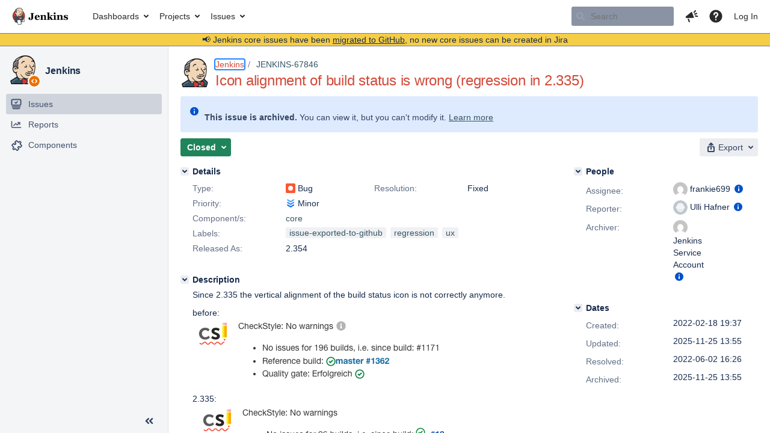

--- FILE ---
content_type: text/html;charset=UTF-8
request_url: https://issues.jenkins.io/browse/JENKINS-67846?attachmentViewMode=gallery
body_size: 27246
content:


<h2 style="display:none;">[JENKINS-67846] Icon alignment of build status is wrong (regression in 2.335)</h2>


    














    <div class="tabwrap aui-tabs horizontal-tabs aui-tabs-disabled">
        <script>resourcePhaseCheckpoint.interaction.then(() => require('wrm/require')('wrc!commentPins'));</script><script>resourcePhaseCheckpoint.interaction.then(() => require('wrm/require')('wrc!commentPinsDiscovery'));</script>

        <ul role="tablist" id="issue-tabs" class="tabs-menu" aria-label="Activity">
                                
            
            <li class="menu-item "
                role="presentation"
                id="all-tabpanel"
                data-id="all-tabpanel"
                data-key="com.atlassian.jira.plugin.system.issuetabpanels:all-tabpanel"
                data-label="All"
                data-href="/browse/JENKINS-67846?page=com.atlassian.jira.plugin.system.issuetabpanels:all-tabpanel"
            >
                                    <a role="tab" aria-selected="false" aria-controls="all-tabpanel-tabpanel" id="all-tabpanel-link" href="/browse/JENKINS-67846?page=com.atlassian.jira.plugin.system.issuetabpanels:all-tabpanel" tabindex="-1" class="ajax-activity-content">All</a>
                            </li>
                                
            
            <li class="menu-item  active-tab active "
                role="presentation"
                id="comment-tabpanel"
                data-id="comment-tabpanel"
                data-key="com.atlassian.jira.plugin.system.issuetabpanels:comment-tabpanel"
                data-label="Comments"
                data-href="/browse/JENKINS-67846?page=com.atlassian.jira.plugin.system.issuetabpanels:comment-tabpanel"
            >
                                    <a role="tab" aria-controls="comment-tabpanel-tabpanel" id="comment-tabpanel-link" aria-selected="true" tabindex="0">Comments</a>
                            </li>
                                
            
            <li class="menu-item "
                role="presentation"
                id="changehistory-tabpanel"
                data-id="changehistory-tabpanel"
                data-key="com.atlassian.jira.plugin.system.issuetabpanels:changehistory-tabpanel"
                data-label="History"
                data-href="/browse/JENKINS-67846?page=com.atlassian.jira.plugin.system.issuetabpanels:changehistory-tabpanel"
            >
                                    <a role="tab" aria-selected="false" aria-controls="changehistory-tabpanel-tabpanel" id="changehistory-tabpanel-link" href="/browse/JENKINS-67846?page=com.atlassian.jira.plugin.system.issuetabpanels:changehistory-tabpanel" tabindex="-1" class="ajax-activity-content">History</a>
                            </li>
                                
            
            <li class="menu-item "
                role="presentation"
                id="activity-stream-issue-tab"
                data-id="activity-stream-issue-tab"
                data-key="com.atlassian.streams.streams-jira-plugin:activity-stream-issue-tab"
                data-label="Activity"
                data-href="/browse/JENKINS-67846?page=com.atlassian.streams.streams-jira-plugin:activity-stream-issue-tab"
            >
                                    <a role="tab" aria-selected="false" aria-controls="activity-stream-issue-tab-tabpanel" id="activity-stream-issue-tab-link" href="/browse/JENKINS-67846?page=com.atlassian.streams.streams-jira-plugin:activity-stream-issue-tab" tabindex="-1" class="ajax-activity-content">Activity</a>
                            </li>
                </ul>

                    <div class="sortwrap">
                                    <button id="sort-button" class="issue-activity-sort-link aui-button aui-button-compact aui-button-subtle ajax-activity-content" data-tab-sort data-ajax="/browse/JENKINS-67846?actionOrder=desc" data-order="desc" title="Reverse sort direction">
                        <span class="activity-tab-sort-label">Oldest first</span>
                        <span class="aui-icon activity-tab-sort-up"></span>
                    </button>
                            </div>
                        <div class="tabs-pane active-pane"></div>
    </div>
                                <div class="issuePanelWrapper" id="comment-tabpanel-tabpanel" tabindex="0" role="tabpanel" aria-labelledby="comment-tabpanel-link">
            <div class="issuePanelProgress"></div>
            <div class="issuePanelContainer" id="issue_actions_container">
                <div class="issuePanelHeaderContainer" id="issue_actions_header_container">
                    



<b>Pinned comments</b>
<br/>
<div class="issuePanelContainer" id="issue_pin_comments_container">
                



<div id="pinned-comment-464630" class="issue-data-block activity-comment twixi-block  expanded ">
    <div class="twixi-wrap verbose actionContainer">
        <div class="action-head">
            <h3>
                <button class="twixi icon-default aui-icon aui-icon-small aui-iconfont-expanded">
                    Collapse comment:         
    
    
    
    
            
            
                                                Pinned by         Jenkins Service Account
                                                    Jenkins Service Account added a comment - 2025-11-25 13:55     
                </button>
            </h3>
            <div class="action-details">        
    
    
    
    
            
            
                                                <div id="pinheader-464630">
                                                <p class="issue-comment-action"><span class='icon-default aui-icon aui-icon-small pin-icon' title='Pinned 2025-11-25 13:55'></span> Pinned by         



    <a class="user-hover user-avatar" rel="ircbot" id="commentauthor_${commentAction.comment.id}_pinnedby" href="/secure/ViewProfile.jspa?name=ircbot"><span class="aui-avatar aui-avatar-xsmall"><span class="aui-avatar-inner"><img src="https://www.gravatar.com/avatar/7bf9d0012015578bc38244c3e5828281?d=mm&amp;s=16" alt="" loading="lazy" /></span></span> Jenkins Service Account</a>
</p>
                    </div>
                                                    



    <a class="user-hover user-avatar" rel="ircbot" id="commentauthor_464630_verbose" href="/secure/ViewProfile.jspa?name=ircbot"><span class="aui-avatar aui-avatar-xsmall"><span class="aui-avatar-inner"><img src="https://www.gravatar.com/avatar/7bf9d0012015578bc38244c3e5828281?d=mm&amp;s=16" alt="" loading="lazy" /></span></span> Jenkins Service Account</a>
 added a comment  - <a href='/browse/JENKINS-67846?focusedId=464630&page=com.atlassian.jira.plugin.system.issuetabpanels:comment-tabpanel#comment-464630' class='commentdate_464630_verbose subText comment-created-date-link'><span
                class='date user-tz' title='2025-11-25 13:55'><time class='livestamp'
                                                                     datetime='2025-11-25T13:55:25+0000'>2025-11-25 13:55</time></span></a>       </div>
        </div>
        <div class="action-body flooded"><p>All issues for Jenkins have been migrated to <a href="https://github.com/jenkinsci/jenkins/issues/" class="external-link" target="_blank" rel="nofollow noopener">GitHub</a></p>

<p>Here is the link to this issue on GitHub: <a href="https://github.com/jenkinsci/jenkins/issues/17883" class="external-link" target="_blank" rel="nofollow noopener">https://github.com/jenkinsci/jenkins/issues/17883</a></p>

<p>To find related issues use this search: <a href="https://github.com/jenkinsci/jenkins/issues/?q=%22JENKINS-67846%22" class="external-link" target="_blank" rel="nofollow noopener">https://github.com/jenkinsci/jenkins/issues/?q=%22JENKINS-67846%22</a></p>

<p>For more details see the <a href="https://jenkins.io/redirect/core-components-jira-migration" class="external-link" target="_blank" rel="nofollow noopener">announcement</a></p>

<p>(<em>Note: this is an automated bulk comment</em>)</p> </div>
        <div class="action-links action-comment-actions">
                                        </div>
    </div>
    <div class="twixi-wrap concise actionContainer">
        <div class="action-head">
            <h3>
                <button class="twixi icon-default aui-icon aui-icon-small aui-iconfont-collapsed">
                    Expand comment:         
    
    
    
    
            
            
                                                Pinned by         Jenkins Service Account
                                                    Jenkins Service Account added a comment - 2025-11-25 13:55     
                </button>
            </h3>
            <div class="action-details flooded">
                        
    
    
    
    
            
            
                            <span id="collapsed-pinheader-464630">
                    <span class='icon-default aui-icon aui-icon-small pin-icon' title='Pinned 2025-11-25 13:55'></span>
                </span>
                                    



    <a class="user-hover user-avatar" rel="ircbot" id="commentauthor_464630_concise" href="/secure/ViewProfile.jspa?name=ircbot"><span class="aui-avatar aui-avatar-xsmall"><span class="aui-avatar-inner"><img src="https://www.gravatar.com/avatar/7bf9d0012015578bc38244c3e5828281?d=mm&amp;s=16" alt="" loading="lazy" /></span></span> Jenkins Service Account</a>
 added a comment  - <a href='/browse/JENKINS-67846?focusedId=464630&page=com.atlassian.jira.plugin.system.issuetabpanels:comment-tabpanel#comment-464630' class='commentdate_464630_concise subText comment-created-date-link'><span
                class='date user-tz' title='2025-11-25 13:55'><time class='livestamp'
                                                                     datetime='2025-11-25T13:55:25+0000'>2025-11-25 13:55</time></span></a>                         All issues for Jenkins have been migrated to  GitHub  

 Here is the link to this issue on GitHub:  https://github.com/jenkinsci/jenkins/issues/17883  

 To find related issues use this search:  https://github.com/jenkinsci/jenkins/issues/?q=%22JENKINS-67846%22  

 For more details see the  announcement  

 ( Note: this is an automated bulk comment )              </div>
        </div>
    </div>
</div>
         </div>
<br/>
<b>All comments</b>
<br/>

                </div>
                                                            



<div id="comment-425991" class="issue-data-block activity-comment twixi-block  expanded ">
    <div class="twixi-wrap verbose actionContainer">
        <div class="action-head">
            <h3>
                <button class="twixi icon-default aui-icon aui-icon-small aui-iconfont-expanded">
                    Collapse comment:         
    
    
                                            
    
    
                            Ulli Hafner added a comment - 2022-05-20 13:17, Edited by Mark Waite - 2022-05-20 17:48     
                </button>
            </h3>
            <div class="action-details">        
    
    
                                            
    
    
                            



    <a class="user-hover user-avatar" rel="drulli" id="commentauthor_425991_verbose" href="/secure/ViewProfile.jspa?name=drulli"><span class="aui-avatar aui-avatar-xsmall"><span class="aui-avatar-inner"><img src="https://issues.jenkins.io/secure/useravatar?size=xsmall&amp;avatarId=10292" alt="" loading="lazy" /></span></span> Ulli Hafner</a>
 added a comment  - <a href='/browse/JENKINS-67846?focusedId=425991&page=com.atlassian.jira.plugin.system.issuetabpanels:comment-tabpanel#comment-425991' class='commentdate_425991_verbose subText comment-created-date-link'><span
                class='date user-tz' title='2022-05-20 13:17'><time class='livestamp'
                                                                     datetime='2022-05-20T13:17:09+0000'>2022-05-20 13:17</time></span></a>   - <span class="subText update-info" title="Mark Waite - 2022-05-20 17:48">edited</span>      </div>
        </div>
        <div class="action-body flooded"><p>Seems that this is again broken in 2.348 <img class="emoticon" src="/images/icons/emoticons/sad.png" height="16" width="16" align="absmiddle" alt="" border="0"/></p>

<p>Now the vertical alignment is broken.</p>

<p> </p>

<p><span class="image-wrap" style=""><img src="/secure/attachment/58060/58060_Bildschirmfoto+2022-05-20+um+15.15.43.png" style="border: 0px solid black" /></span></p> </div>
        <div class="action-links action-comment-actions">
                                        </div>
    </div>
    <div class="twixi-wrap concise actionContainer">
        <div class="action-head">
            <h3>
                <button class="twixi icon-default aui-icon aui-icon-small aui-iconfont-collapsed">
                    Expand comment:         
    
    
                                            
    
    
                            Ulli Hafner added a comment - 2022-05-20 13:17, Edited by Mark Waite - 2022-05-20 17:48     
                </button>
            </h3>
            <div class="action-details flooded">
                        
    
    
                                            
    
    
                            



    <a class="user-hover user-avatar" rel="drulli" id="commentauthor_425991_concise" href="/secure/ViewProfile.jspa?name=drulli"><span class="aui-avatar aui-avatar-xsmall"><span class="aui-avatar-inner"><img src="https://issues.jenkins.io/secure/useravatar?size=xsmall&amp;avatarId=10292" alt="" loading="lazy" /></span></span> Ulli Hafner</a>
 added a comment  - <a href='/browse/JENKINS-67846?focusedId=425991&page=com.atlassian.jira.plugin.system.issuetabpanels:comment-tabpanel#comment-425991' class='commentdate_425991_concise subText comment-created-date-link'><span
                class='date user-tz' title='2022-05-20 13:17'><time class='livestamp'
                                                                     datetime='2022-05-20T13:17:09+0000'>2022-05-20 13:17</time></span></a>   - <span class="subText update-info" title="Mark Waite - 2022-05-20 17:48">edited</span>                        Seems that this is again broken in 2.348   

 Now the vertical alignment is broken. 

   

                  </div>
        </div>
    </div>
</div>
                                             



<div id="comment-426024" class="issue-data-block activity-comment twixi-block  expanded ">
    <div class="twixi-wrap verbose actionContainer">
        <div class="action-head">
            <h3>
                <button class="twixi icon-default aui-icon aui-icon-small aui-iconfont-expanded">
                    Collapse comment:         
    
    
    
    
                            Adrien Lecharpentier added a comment - 2022-05-23 08:56     
                </button>
            </h3>
            <div class="action-details">        
    
    
    
    
                            



    <a class="user-hover user-avatar" rel="alecharp" id="commentauthor_426024_verbose" href="/secure/ViewProfile.jspa?name=alecharp"><span class="aui-avatar aui-avatar-xsmall"><span class="aui-avatar-inner"><img src="https://www.gravatar.com/avatar/8254814a3136a30724cd428841f8e155?d=mm&amp;s=16" alt="" loading="lazy" /></span></span> Adrien Lecharpentier</a>
 added a comment  - <a href='/browse/JENKINS-67846?focusedId=426024&page=com.atlassian.jira.plugin.system.issuetabpanels:comment-tabpanel#comment-426024' class='commentdate_426024_verbose subText comment-created-date-link'><span
                class='date user-tz' title='2022-05-23 08:56'><time class='livestamp'
                                                                     datetime='2022-05-23T08:56:39+0000'>2022-05-23 08:56</time></span></a>       </div>
        </div>
        <div class="action-body flooded"><p>Tested locally with <tt>core-pr-tester</tt>. Looks ok, but the icons is closer to the text than before (but on the same vertical line). So it fixes the problem to me, but could be improve to have some space between the icon and the text.</p> </div>
        <div class="action-links action-comment-actions">
                                        </div>
    </div>
    <div class="twixi-wrap concise actionContainer">
        <div class="action-head">
            <h3>
                <button class="twixi icon-default aui-icon aui-icon-small aui-iconfont-collapsed">
                    Expand comment:         
    
    
    
    
                            Adrien Lecharpentier added a comment - 2022-05-23 08:56     
                </button>
            </h3>
            <div class="action-details flooded">
                        
    
    
    
    
                            



    <a class="user-hover user-avatar" rel="alecharp" id="commentauthor_426024_concise" href="/secure/ViewProfile.jspa?name=alecharp"><span class="aui-avatar aui-avatar-xsmall"><span class="aui-avatar-inner"><img src="https://www.gravatar.com/avatar/8254814a3136a30724cd428841f8e155?d=mm&amp;s=16" alt="" loading="lazy" /></span></span> Adrien Lecharpentier</a>
 added a comment  - <a href='/browse/JENKINS-67846?focusedId=426024&page=com.atlassian.jira.plugin.system.issuetabpanels:comment-tabpanel#comment-426024' class='commentdate_426024_concise subText comment-created-date-link'><span
                class='date user-tz' title='2022-05-23 08:56'><time class='livestamp'
                                                                     datetime='2022-05-23T08:56:39+0000'>2022-05-23 08:56</time></span></a>                         Tested locally with  core-pr-tester . Looks ok, but the icons is closer to the text than before (but on the same vertical line). So it fixes the problem to me, but could be improve to have some space between the icon and the text.              </div>
        </div>
    </div>
</div>
                                             



<div id="comment-426084" class="issue-data-block activity-comment twixi-block  expanded ">
    <div class="twixi-wrap verbose actionContainer">
        <div class="action-head">
            <h3>
                <button class="twixi icon-default aui-icon aui-icon-small aui-iconfont-expanded">
                    Collapse comment:         
    
    
    
    
                            Adrien Lecharpentier added a comment - 2022-05-24 14:13     
                </button>
            </h3>
            <div class="action-details">        
    
    
    
    
                            



    <a class="user-hover user-avatar" rel="alecharp" id="commentauthor_426084_verbose" href="/secure/ViewProfile.jspa?name=alecharp"><span class="aui-avatar aui-avatar-xsmall"><span class="aui-avatar-inner"><img src="https://www.gravatar.com/avatar/8254814a3136a30724cd428841f8e155?d=mm&amp;s=16" alt="" loading="lazy" /></span></span> Adrien Lecharpentier</a>
 added a comment  - <a href='/browse/JENKINS-67846?focusedId=426084&page=com.atlassian.jira.plugin.system.issuetabpanels:comment-tabpanel#comment-426084' class='commentdate_426084_verbose subText comment-created-date-link'><span
                class='date user-tz' title='2022-05-24 14:13'><time class='livestamp'
                                                                     datetime='2022-05-24T14:13:29+0000'>2022-05-24 14:13</time></span></a>       </div>
        </div>
        <div class="action-body flooded"><p>Git bisect pointed me to <a href="https://github.com/jenkinsci/jenkins/commit/627912239e6c0e4324002d1bfd45e241b34127b3" class="external-link" target="_blank" rel="nofollow noopener">https://github.com/jenkinsci/jenkins/commit/627912239e6c0e4324002d1bfd45e241b34127b3</a> which was introduced by <a href="https://issues.jenkins.io/browse/JENKINS-67515" title="Bad vertical icon alignment for M and S icon sizes" class="issue-link" data-issue-key="JENKINS-67515"><del>JENKINS-67515</del></a>.</p> </div>
        <div class="action-links action-comment-actions">
                                        </div>
    </div>
    <div class="twixi-wrap concise actionContainer">
        <div class="action-head">
            <h3>
                <button class="twixi icon-default aui-icon aui-icon-small aui-iconfont-collapsed">
                    Expand comment:         
    
    
    
    
                            Adrien Lecharpentier added a comment - 2022-05-24 14:13     
                </button>
            </h3>
            <div class="action-details flooded">
                        
    
    
    
    
                            



    <a class="user-hover user-avatar" rel="alecharp" id="commentauthor_426084_concise" href="/secure/ViewProfile.jspa?name=alecharp"><span class="aui-avatar aui-avatar-xsmall"><span class="aui-avatar-inner"><img src="https://www.gravatar.com/avatar/8254814a3136a30724cd428841f8e155?d=mm&amp;s=16" alt="" loading="lazy" /></span></span> Adrien Lecharpentier</a>
 added a comment  - <a href='/browse/JENKINS-67846?focusedId=426084&page=com.atlassian.jira.plugin.system.issuetabpanels:comment-tabpanel#comment-426084' class='commentdate_426084_concise subText comment-created-date-link'><span
                class='date user-tz' title='2022-05-24 14:13'><time class='livestamp'
                                                                     datetime='2022-05-24T14:13:29+0000'>2022-05-24 14:13</time></span></a>                         Git bisect pointed me to  https://github.com/jenkinsci/jenkins/commit/627912239e6c0e4324002d1bfd45e241b34127b3  which was introduced by   JENKINS-67515  .              </div>
        </div>
    </div>
</div>
                                             



<div id="comment-464630" class="issue-data-block activity-comment twixi-block  expanded ">
    <div class="twixi-wrap verbose actionContainer">
        <div class="action-head">
            <h3>
                <button class="twixi icon-default aui-icon aui-icon-small aui-iconfont-expanded">
                    Collapse comment:         
    
    
    
    
            
            
                                                Pinned by         Jenkins Service Account
                                                    Jenkins Service Account added a comment - 2025-11-25 13:55     
                </button>
            </h3>
            <div class="action-details">        
    
    
    
    
            
            
                                                <div id="pinheader-464630">
                                                <p class="issue-comment-action"><span class='icon-default aui-icon aui-icon-small pin-icon' title='Pinned 2025-11-25 13:55'></span> Pinned by         



    <a class="user-hover user-avatar" rel="ircbot" id="commentauthor_${commentAction.comment.id}_pinnedby" href="/secure/ViewProfile.jspa?name=ircbot"><span class="aui-avatar aui-avatar-xsmall"><span class="aui-avatar-inner"><img src="https://www.gravatar.com/avatar/7bf9d0012015578bc38244c3e5828281?d=mm&amp;s=16" alt="" loading="lazy" /></span></span> Jenkins Service Account</a>
</p>
                    </div>
                                                    



    <a class="user-hover user-avatar" rel="ircbot" id="commentauthor_464630_verbose" href="/secure/ViewProfile.jspa?name=ircbot"><span class="aui-avatar aui-avatar-xsmall"><span class="aui-avatar-inner"><img src="https://www.gravatar.com/avatar/7bf9d0012015578bc38244c3e5828281?d=mm&amp;s=16" alt="" loading="lazy" /></span></span> Jenkins Service Account</a>
 added a comment  - <a href='/browse/JENKINS-67846?focusedId=464630&page=com.atlassian.jira.plugin.system.issuetabpanels:comment-tabpanel#comment-464630' class='commentdate_464630_verbose subText comment-created-date-link'><span
                class='date user-tz' title='2025-11-25 13:55'><time class='livestamp'
                                                                     datetime='2025-11-25T13:55:25+0000'>2025-11-25 13:55</time></span></a>       </div>
        </div>
        <div class="action-body flooded"><p>All issues for Jenkins have been migrated to <a href="https://github.com/jenkinsci/jenkins/issues/" class="external-link" target="_blank" rel="nofollow noopener">GitHub</a></p>

<p>Here is the link to this issue on GitHub: <a href="https://github.com/jenkinsci/jenkins/issues/17883" class="external-link" target="_blank" rel="nofollow noopener">https://github.com/jenkinsci/jenkins/issues/17883</a></p>

<p>To find related issues use this search: <a href="https://github.com/jenkinsci/jenkins/issues/?q=%22JENKINS-67846%22" class="external-link" target="_blank" rel="nofollow noopener">https://github.com/jenkinsci/jenkins/issues/?q=%22JENKINS-67846%22</a></p>

<p>For more details see the <a href="https://jenkins.io/redirect/core-components-jira-migration" class="external-link" target="_blank" rel="nofollow noopener">announcement</a></p>

<p>(<em>Note: this is an automated bulk comment</em>)</p> </div>
        <div class="action-links action-comment-actions">
                                        </div>
    </div>
    <div class="twixi-wrap concise actionContainer">
        <div class="action-head">
            <h3>
                <button class="twixi icon-default aui-icon aui-icon-small aui-iconfont-collapsed">
                    Expand comment:         
    
    
    
    
            
            
                                                Pinned by         Jenkins Service Account
                                                    Jenkins Service Account added a comment - 2025-11-25 13:55     
                </button>
            </h3>
            <div class="action-details flooded">
                        
    
    
    
    
            
            
                            <span id="collapsed-pinheader-464630">
                    <span class='icon-default aui-icon aui-icon-small pin-icon' title='Pinned 2025-11-25 13:55'></span>
                </span>
                                    



    <a class="user-hover user-avatar" rel="ircbot" id="commentauthor_464630_concise" href="/secure/ViewProfile.jspa?name=ircbot"><span class="aui-avatar aui-avatar-xsmall"><span class="aui-avatar-inner"><img src="https://www.gravatar.com/avatar/7bf9d0012015578bc38244c3e5828281?d=mm&amp;s=16" alt="" loading="lazy" /></span></span> Jenkins Service Account</a>
 added a comment  - <a href='/browse/JENKINS-67846?focusedId=464630&page=com.atlassian.jira.plugin.system.issuetabpanels:comment-tabpanel#comment-464630' class='commentdate_464630_concise subText comment-created-date-link'><span
                class='date user-tz' title='2025-11-25 13:55'><time class='livestamp'
                                                                     datetime='2025-11-25T13:55:25+0000'>2025-11-25 13:55</time></span></a>                         All issues for Jenkins have been migrated to  GitHub  

 Here is the link to this issue on GitHub:  https://github.com/jenkinsci/jenkins/issues/17883  

 To find related issues use this search:  https://github.com/jenkinsci/jenkins/issues/?q=%22JENKINS-67846%22  

 For more details see the  announcement  

 ( Note: this is an automated bulk comment )              </div>
        </div>
    </div>
</div>
                                                 </div>
        </div>
                                    